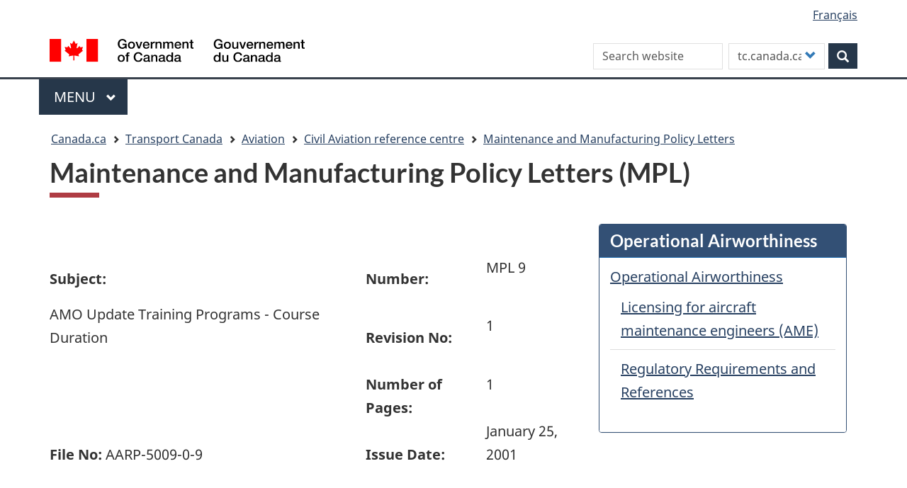

--- FILE ---
content_type: text/html; charset=UTF-8
request_url: https://tc.canada.ca/en/aviation/reference-centre/maintenance-manufacturing-policy-letters/maintenance-manufacturing-policy-letters-mpl-8
body_size: 10714
content:
<!DOCTYPE html>
<!--[if lt IE 9]><html lang="en" dir="ltr" prefix="content: http://purl.org/rss/1.0/modules/content/  dc: http://purl.org/dc/terms/  foaf: http://xmlns.com/foaf/0.1/  og: http://ogp.me/ns#  rdfs: http://www.w3.org/2000/01/rdf-schema#  schema: http://schema.org/  sioc: http://rdfs.org/sioc/ns#  sioct: http://rdfs.org/sioc/types#  skos: http://www.w3.org/2004/02/skos/core#  xsd: http://www.w3.org/2001/XMLSchema# " class="no-js"><![endif]-->
<!--[if gt IE 8]><!-->
<html lang="en" dir="ltr" prefix="content: http://purl.org/rss/1.0/modules/content/  dc: http://purl.org/dc/terms/  foaf: http://xmlns.com/foaf/0.1/  og: http://ogp.me/ns#  rdfs: http://www.w3.org/2000/01/rdf-schema#  schema: http://schema.org/  sioc: http://rdfs.org/sioc/ns#  sioct: http://rdfs.org/sioc/types#  skos: http://www.w3.org/2004/02/skos/core#  xsd: http://www.w3.org/2001/XMLSchema# " class="no-js">
<!--<![endif]-->
  <head>
    <meta charset="utf-8" />
<link rel="canonical" href="https://tc.canada.ca/en/aviation/reference-centre/maintenance-manufacturing-policy-letters/maintenance-manufacturing-policy-letters-mpl-8" />
<meta http-equiv="content-language" content="en-CA" />
<meta property="og:site_name" content="Transport Canada" />
<meta property="og:type" content="website" />
<meta property="og:url" content="https://tc.canada.ca/en/aviation/reference-centre/maintenance-manufacturing-policy-letters/maintenance-manufacturing-policy-letters-mpl-8" />
<meta property="og:title" content="Maintenance and Manufacturing Policy Letters (MPL)" />
<meta name="dcterms.title" content="Maintenance and Manufacturing Policy Letters (MPL)" />
<meta name="dcterms.creator" content="Transport Canada" />
<meta name="dcterms.subject" content="air transport" title="gccore" />
<meta name="dcterms.date" content="2010-05-03" />
<meta name="dcterms.source" content="" />
<meta name="dcterms.language" content="en-CA" title="ISO639-2/T" />
<meta name="twitter:card" content="summary_large_image" />
<meta name="twitter:title" content="Maintenance and Manufacturing Policy Letters (MPL)" />
<meta name="twitter:site" content="@Transport_gc" />
<meta name="twitter:url" content="https://tc.canada.ca/en/aviation/reference-centre/maintenance-manufacturing-policy-letters/maintenance-manufacturing-policy-letters-mpl-8" />
<meta name="Generator" content="Drupal 10 (https://www.drupal.org)" />
<meta name="MobileOptimized" content="width" />
<meta name="HandheldFriendly" content="true" />
<meta name="viewport" content="width=device-width, initial-scale=1.0" />
<noscript><link rel="stylesheet" href="/libraries/wet-boew/css/noscript.min.css" />
</noscript><link rel="icon" href="/sites/default/files/favicon.ico" type="image/vnd.microsoft.icon" />
<link rel="alternate" hreflang="en" href="https://tc.canada.ca/en/aviation/reference-centre/maintenance-manufacturing-policy-letters/maintenance-manufacturing-policy-letters-mpl-8" />
<link rel="alternate" hreflang="fr" href="https://tc.canada.ca/fr/aviation/centre-reference/lettres-politique-maintenance-construction-aeronefs/lettre-politique-maintenance-construction-aeronefs-lpm-9" />

    <title>Maintenance and Manufacturing Policy Letters (MPL)</title>
    <link rel="stylesheet" media="all" href="/core/assets/vendor/jquery.ui/themes/base/core.css?t6gbz3" />
<link rel="stylesheet" media="all" href="/core/assets/vendor/jquery.ui/themes/base/controlgroup.css?t6gbz3" />
<link rel="stylesheet" media="all" href="/core/assets/vendor/jquery.ui/themes/base/checkboxradio.css?t6gbz3" />
<link rel="stylesheet" media="all" href="/core/assets/vendor/jquery.ui/themes/base/resizable.css?t6gbz3" />
<link rel="stylesheet" media="all" href="/core/assets/vendor/jquery.ui/themes/base/button.css?t6gbz3" />
<link rel="stylesheet" media="all" href="/core/assets/vendor/jquery.ui/themes/base/dialog.css?t6gbz3" />
<link rel="stylesheet" media="all" href="/core/misc/components/progress.module.css?t6gbz3" />
<link rel="stylesheet" media="all" href="/core/misc/components/ajax-progress.module.css?t6gbz3" />
<link rel="stylesheet" media="all" href="/core/modules/system/css/components/align.module.css?t6gbz3" />
<link rel="stylesheet" media="all" href="/core/modules/system/css/components/fieldgroup.module.css?t6gbz3" />
<link rel="stylesheet" media="all" href="/core/modules/system/css/components/container-inline.module.css?t6gbz3" />
<link rel="stylesheet" media="all" href="/core/modules/system/css/components/clearfix.module.css?t6gbz3" />
<link rel="stylesheet" media="all" href="/core/modules/system/css/components/details.module.css?t6gbz3" />
<link rel="stylesheet" media="all" href="/core/modules/system/css/components/hidden.module.css?t6gbz3" />
<link rel="stylesheet" media="all" href="/core/modules/system/css/components/item-list.module.css?t6gbz3" />
<link rel="stylesheet" media="all" href="/core/modules/system/css/components/js.module.css?t6gbz3" />
<link rel="stylesheet" media="all" href="/core/modules/system/css/components/nowrap.module.css?t6gbz3" />
<link rel="stylesheet" media="all" href="/core/modules/system/css/components/position-container.module.css?t6gbz3" />
<link rel="stylesheet" media="all" href="/core/modules/system/css/components/reset-appearance.module.css?t6gbz3" />
<link rel="stylesheet" media="all" href="/core/modules/system/css/components/resize.module.css?t6gbz3" />
<link rel="stylesheet" media="all" href="/core/modules/system/css/components/system-status-counter.css?t6gbz3" />
<link rel="stylesheet" media="all" href="/core/modules/system/css/components/system-status-report-counters.css?t6gbz3" />
<link rel="stylesheet" media="all" href="/core/modules/system/css/components/system-status-report-general-info.css?t6gbz3" />
<link rel="stylesheet" media="all" href="/core/modules/system/css/components/tablesort.module.css?t6gbz3" />
<link rel="stylesheet" media="all" href="/core/modules/ckeditor5/css/ckeditor5.dialog.fix.css?t6gbz3" />
<link rel="stylesheet" media="all" href="/core/modules/views/css/views.module.css?t6gbz3" />
<link rel="stylesheet" media="all" href="/core/assets/vendor/jquery.ui/themes/base/theme.css?t6gbz3" />
<link rel="stylesheet" media="all" href="/modules/custom/invitation_manager/assets/css/Overlay.css?t6gbz3" />
<link rel="stylesheet" media="all" href="/core/modules/layout_discovery/layouts/onecol/onecol.css?t6gbz3" />
<link rel="stylesheet" media="all" href="/modules/contrib/webform/modules/webform_bootstrap/css/webform_bootstrap.css?t6gbz3" />
<link rel="stylesheet" media="all" href="/libraries/theme-gcweb/css/theme.min.css?t6gbz3" />
<link rel="stylesheet" media="all" href="/themes/contrib/wxt_bootstrap/css/style.css?t6gbz3" />
<link rel="stylesheet" media="all" href="/themes/custom/op_wxt/css/style.css?t6gbz3" />
<link rel="stylesheet" media="all" href="/sites/default/files/asset_injector/css/drupal_override_colours-e8dbc4c0d5de80bbdfe3d85ed7f3a8ec.css?t6gbz3" />
<link rel="stylesheet" media="all" href="/sites/default/files/asset_injector/css/extra_space_below_book_title-ff602ad0c9ba3580222f8114a3a4f229.css?t6gbz3" />

    <script src="https://use.fontawesome.com/releases/v6.4.0/js/all.js" defer crossorigin="anonymous"></script>
<script src="https://use.fontawesome.com/releases/v6.4.0/js/v4-shims.js" defer crossorigin="anonymous"></script>

  </head>
  <body class="path-node page-node-type-tcpage has-glyphicons op-wxt theme-gcweb">
    <nav>
      <ul id="wb-tphp">
        <li class="wb-slc">
          <a class="wb-sl" href="#wb-cont">
            Skip to main content
          </a>
        </li>
        <li class="wb-slc">
          <a class="wb-sl" href="#wb-info">
            Skip to "About this site"
          </a>
        </li>
      </ul>
    </nav>
    <noscript><iframe src="https://www.googletagmanager.com/ns.html?id=GTM-N9BGJ2H"
                  height="0" width="0" style="display:none;visibility:hidden"></iframe></noscript>

      <div class="dialog-off-canvas-main-canvas" data-off-canvas-main-canvas>
    
  
        <header class="navbar navbar-default" id="navbar">
      <div id="wb-bnr" class="container">
        <div class="row">
          <section id="wb-lng" class="col-xs-3 col-sm-12 pull-right text-right ">
            <h2 class="wb-inv">Language selection</h2>
              <div class="region region-language-toggle">
    <section class="language-switcher-language-url block block-wxt-library block-wxt-language-blocklanguage-interface clearfix" id="block-op-wxt-languageswitcher" data-block-plugin-id="wxt_language_block:language_interface">
  
      <h2 class="wb-inv">WxT Language switcher</h2>
    

      <ul class="links list-inline mrgn-bttm-none">                    <li hreflang="fr" data-drupal-link-system-path="node/27467" class="fr"><a href="/fr/aviation/centre-reference/lettres-politique-maintenance-construction-aeronefs/lettre-politique-maintenance-construction-aeronefs-lpm-9" class="language-link" lang="fr" hreflang="fr" data-drupal-link-system-path="node/27467"><span class="hidden-xs">Français</span><abbr title="Français" class="visible-xs h3 mrgn-tp-sm mrgn-bttm-0 text-uppercase">fr</abbr></a></li></ul>
  </section>

  </div>

          </section>
            <div class="region col-xs-9 col-sm-5 col-md-4 region-banner">
      <div class="brand" property="publisher" typeof="GovernmentOrganization">
    <a href="https://canada.ca/en.html" property="url">
      <img id="header-logo" src='/libraries/theme-gcweb/assets/sig-blk-en.svg' alt="Government of Canada" property="logo" />
      <span class="wb-inv"> /
        <span lang="fr">Gouvernement du Canada</span>
      </span>
    </a>
    <meta property="name" content="Government of Canada">
    <meta property="areaServed" typeof="Country" content="Canada">
    <link property="logo" href="/libraries/theme-gcweb/assets/wmms-blk.svg">
  </div>

  </div>

                      <div class="region col-lg-offset-2 col-md-offset-2 col-sm-offset-0 col-xs-12 col-sm-7 col-md-6 region-search">
    <section  class="custom-search-block-form wxt-search-block-form block clearfix text-right" role="search" data-drupal-selector="custom-search-block-form" id="wb-srch" data-block-plugin-id="custom_search">
  
    

      <form action="/en/aviation/reference-centre/maintenance-manufacturing-policy-letters/maintenance-manufacturing-policy-letters-mpl-8" method="post" id="custom-search-block-form" accept-charset="UTF-8" class="search-form search-block-form form-inline" role="search">
  <div class="form-item js-form-item form-type-search js-form-type-search form-item-keys js-form-item-keys form-no-label form-group">
      <label for="edit-keys" class="control-label sr-only">Search this site</label>
  
  
  <input title="Enter the terms you wish to search for." class="custom_search-keys form-search form-control" data-drupal-selector="edit-keys" placeholder="Search website" type="search" id="edit-keys" name="keys" value="" size="15" maxlength="128" />

  
  
  </div>
<input data-drupal-selector="form-5vipgxlexotlpwuovh-f0qcj4ikqvztxeppv-brohyy" type="hidden" name="form_build_id" value="form-5VIpGXLExoTlPwUOvH_F0QcJ4IkQvZTXeppv_broHyY" /><input data-drupal-selector="edit-custom-search-block-form" type="hidden" name="form_id" value="custom_search_block_form" /><div class="form-item js-form-item form-type-select js-form-type-select form-item-paths js-form-item-paths form-group">
      <label for="edit-paths" class="control-label">Customize your search</label>
  
  
  <div class="select-wrapper"><select data-drupal-selector="edit-paths" class="form-select form-control" id="edit-paths" name="paths"><option
            value="search/site?key=[key]" selected="selected">tc.canada.ca</option><option
            value="https://www.canada.ca/en/sr/srb.html?cdn=canada&amp;st=s&amp;num=10&amp;langs=en&amp;st1rt=1&amp;s5bm3ts21rch=x&amp;q=[key]&amp;_charset_=UTF-8&amp;wb-srch-sub=">canada.ca</option></select></div>

  
  
  </div>
<div data-drupal-selector="edit-actions" class="form-actions form-group js-form-wrapper form-wrapper" id="edit-actions"><button class="btn-primary button js-form-submit form-submit btn icon-before" data-drupal-selector="wb-srch-sub" type="submit" id="wb-srch-sub" name="op" value="" title="Search"><span class="icon glyphicon glyphicon-search" aria-hidden="true"></span><span class="wb-inv">Search</span></button></div>

</form>

  </section>

  </div>

        </div>
      </div>
              <nav aria-labelledby="gcweb-main-menu" class="gcweb-menu" data-trgt="mb-pnl" typeof="SiteNavigationElement">
          <div class="container">
            <h2 id="gcweb-main-menu" class="wb-inv">Menu</h2>
            <button type="button" aria-haspopup="true" aria-expanded="false"><span class="wb-inv">Main </span>Menu <span class="expicon glyphicon glyphicon-chevron-down"></span></button>
                
                      <ul role="menu" aria-orientation="vertical" data-ajax-replace="https://www.canada.ca/content/dam/canada/sitemenu/sitemenu-v2-en.html">
                                  <li role="presentation">
        <a href="/en" role="menuitem" data-drupal-link-system-path="&lt;front&gt;">Home</a>
                  </li>
                        <li role="presentation">
        <a href="https://www.canada.ca/en/services/jobs.html" role="menuitem">Jobs and the workplace</a>
                  </li>
                        <li role="presentation">
        <a href="https://www.canada.ca/en/services/immigration-citizenship.html" role="menuitem">Immigration and citizenship</a>
                  </li>
                        <li role="presentation">
        <a href="https://travel.gc.ca/" role="menuitem">Travel and tourism</a>
                  </li>
                        <li role="presentation">
        <a href="https://www.canada.ca/en/services/business.html" role="menuitem">Business and industry</a>
                  </li>
                        <li class="slflnk expanded dropdown" role="presentation">
        <a href="https://www.canada.ca/en/services/health.html" class="dropdown-toggle item" data-toggle="dropdown" role="menuitem">Health</a>
                                  <ul class="sm list-unstyled">
                            <li role="presentation">
        <a href="https://www.canada.ca/en/services/benefits.html" role="menuitem">Benefits</a>
                  </li>
                        <li class="slflnk expanded dropdown" role="presentation">
        <a href="https://www.canada.ca/en/services/health.html" role="menuitem">Health – More</a>
                  </li>
        </ul>
  
            </li>
                        <li role="presentation">
        <a href="https://www.canada.ca/en/services/taxes.html" role="menuitem">Taxes</a>
                  </li>
                        <li role="presentation">
        <a href="https://www.canada.ca/en/services/environment.html" role="menuitem">Environment and natural resources</a>
                  </li>
                        <li role="presentation">
        <a href="https://www.canada.ca/en/services/defence.html" role="menuitem">National security and defence</a>
                  </li>
                        <li role="presentation">
        <a href="https://www.canada.ca/en/services/culture.html" role="menuitem">Culture, history and sport</a>
                  </li>
                        <li role="presentation">
        <a href="https://www.canada.ca/en/services/policing.html" role="menuitem">Policing, justice and emergencies</a>
                  </li>
                        <li role="presentation">
        <a href="https://www.canada.ca/en/services/transport.html" role="menuitem">Transport and infrastructure</a>
                  </li>
                        <li role="presentation">
        <a href="http://international.gc.ca/world-monde/index.aspx?lang=eng" role="menuitem">Canada and the world</a>
                  </li>
                        <li role="presentation">
        <a href="https://www.canada.ca/en/services/finance.html" role="menuitem">Money and finances</a>
                  </li>
                        <li role="presentation">
        <a href="https://www.canada.ca/en/services/finance.html" role="menuitem">Science and innovation</a>
                  </li>
        </ul>
  




          </div>
        </nav>
              <div class="region region-breadcrumb">
        <nav id="wb-bc" property="breadcrumb" aria-labelledby="breadcrumbTitle">
    <h2 id="breadcrumbTitle">You are here</h2>
    <div class="container">
      <ol class="breadcrumb">
                  <li >
                          <a href="https://www.canada.ca/en.html">Canada.ca</a>
                      </li>
                  <li >
                          <a href="/en">Transport Canada</a>
                      </li>
                  <li >
                          <a href="/en/aviation">Aviation</a>
                      </li>
                  <li >
                          <a href="/en/aviation/reference-centre">Civil Aviation reference centre</a>
                      </li>
                  <li >
                          <a href="/en/aviation/reference-centre/maintenance-manufacturing-policy-letters">Maintenance and Manufacturing Policy Letters</a>
                      </li>
              </ol>
  </div>
</nav>


  </div>

    </header>
  

  <div class="container">
    <div class="row">

                              <div class="highlighted col-md-12">  <div class="region region-highlighted">
    <div data-drupal-messages-fallback class="hidden"></div>

  </div>
</div>
              
                  <main property="mainContentOfPage"  class="col-sm-12 main-container container js-quickedit-main-content">

                                <div class="region region-header">
      
    <h1 id="wb-cont">
<span>Maintenance and Manufacturing Policy Letters (MPL)</span>
</h1>


  </div>

              
      <section>

                
                
                
                          <a id="main-content"></a>
            <div class="region region-content">
      <article data-history-node-id="27467" class="tcpage full clearfix">

  
    

  
  <div class="content">
      <div class="layout layout--onecol">
    <div  class="layout__region layout__region--content">
      
<div class="views-element-container block block-views block-views-blocknavigation-buttons-block-1 clearfix" data-block-plugin-id="views_block:navigation_buttons-block_1">
  
    

      <div class="form-group"><div class="view view-navigation-buttons view-id-navigation_buttons view-display-id-block_1 js-view-dom-id-ae5d31b5fefc2a4ed566d0e43e050a1cb3709c11bcd15ea15770f085a9a0c811">
  
    
      
      <div class="view-content">
      <div class="item-list">
  
  <ul class="toc lst-spcd col-md-12">

          <li class="col-md-4 col-sm-6"><div class="views-field views-field-field-navigation"><div class="field-content"></div></div></li>
    
  </ul>

</div>

    </div>
  
          </div>
</div>

  </div>

<div data-block-plugin-id="field_block:node:tcpage:body" class="block block-layout-builder block-field-blocknodetcpagebody clearfix">
  
    

      
            <div class="field field--name-body field--type-text-with-summary field--label-hidden field--item"><div class="col-md-4 pull-right">
  <section class="panel panel-primary">
    <header class="panel-heading">
      <h3 class="panel-title">Operational Airworthiness
      </h3>
    </header>
    <ul class="list-group list-group-flush">
      
      <li class="list-group-item"><a data-entity-substitution="canonical" data-entity-type="node" data-entity-uuid="c2d9769c-652a-4f1b-bb03-e89126655509" href="/en/aviation/aircraft-airworthiness/aircraft-maintenance-manufacturing" title="Aircraft Maintenance and Manufacturing">Operational Airworthiness</a>
        <ul class="list-group list-group-flush">
          <li class="list-group-item"><a data-entity-substitution="canonical" data-entity-type="node" data-entity-uuid="3681307c-d087-4f0e-9a6f-ff3ed6a55223" href="/en/aviation/licensing-aircraft-maintenance-engineers-ames" title="Licensing for aircraft maintenance engineers (AMEs)">Licensing for aircraft maintenance engineers (AME)</a></li>
          
          <li class="list-group-item"><a data-entity-substitution="canonical" data-entity-type="node" data-entity-uuid="d0a2192e-ae32-4bf5-9d96-ca6b8499945c" href="/en/aviation/aircraft-airworthiness/aircraft-maintenance-manufacturing/regulatory-requirements-references" title="Regulatory Requirements and References">Regulatory Requirements and References</a></li>
          <!---<li class="list-group-item">Site Map </li>=-->
        </ul>
      </li>
    </ul>
  </section>
</div>
<p>&nbsp;
</p>
<table class="span-4 row-end">
  <tbody>
    <tr>
      <td><strong>Subject:</strong>
      </td>
      <td><strong>Number:</strong>
      </td>
      <td class="alignCenter">MPL 9
        <br>
        &nbsp;
      </td>
    </tr>
    <tr>
      <td class="alignCenter">AMO Update Training Programs - Course Duration
        <br>
        &nbsp;
      </td>
      <td><strong>Revision No:</strong>
      </td>
      <td class="alignCenter">1
        <br>
        &nbsp;
      </td>
    </tr>
    <tr>
      <td>&nbsp;
      </td>
      <td><strong>Number of Pages:</strong>
      </td>
      <td class="alignCenter">1
        <br>
        &nbsp;
      </td>
    </tr>
    <tr>
      <td><strong>File No:</strong>&nbsp;AARP-5009-0-9
      </td>
      <td><strong>Issue Date:</strong>
      </td>
      <td class="alignCenter">January 25, 2001
        <br>
        &nbsp;
      </td>
    </tr>
  </tbody>
</table>
<div class="clear">&nbsp;
</div>
<h3>1.&nbsp;Purpose
</h3>
<p>1.1&nbsp;The purpose of this letter is to clarify Transport Canada (TC) policy regarding update course duration in an Approved Maintenance Organization (AMO).
</p>
<h3>2.&nbsp;Background
</h3>
<p>2.1&nbsp;The Canadian Aviation Regulations 573.06 require AMOs to provide update training. While this requirement has always been addressed during policy manual approval, there have been some inconsistencies in interpretation of the standards. More specifically, some regions have favoured a minimum fixed time requirement as a condition of program approval, while others have taken a much broader approach. This variance has often resulted in industry complaints regarding TC program delivery.
</p>
<h3>3. Policy Statement
</h3>
<p>3.1 Update training programs should be based on the scope of approval of the organization. As such, hard time requirements are less important than having procedures in place that meet the broader objective of the requirements, which will ensure that technical personnel receive meaningful update training based on operational maintenance experience.
</p>
<p>3.2&nbsp;The program should be sufficiently flexible to allow for differences in size and type of operation, fleet age and mix, system analysis and feedback, as well as other dynamics normally associated with resource management. A good update training policy should ultimately result in improved maintenance reliability and operational performance when measured by objective in-house performance indicators.
</p>
<p>3.3&nbsp;Approval of update training programs contained in policy manuals should not be based on hard time, but rather, course duration should take into account particular needs and objectives of the organization based on operational role, maintenance experience, and in-house systems analysis.
</p>
<h3>4.&nbsp;Effective Date
</h3>
<p>4.1&nbsp;This policy comes into effect January 25, 2001.
</p>
<h3>5.&nbsp;Expiry
</h3>
<p>5.1&nbsp;This policy expires on January 25, 2003, or upon publication of the pertinent revisions to the Standards&nbsp; contained within Chapter 573 of the <em>Airworthiness Manual</em>.
</p>
<h3>6.&nbsp;HQ Contact
</h3>
<p>6.1&nbsp;The responsible officer indicated below may be contacted for i&nbsp; i&nbsp;&nbsp; information regarding this MPL:
</p>
<p>M. McDonald, AARPB
  <br>
  Aircraft Maintenance &amp; Manufacturing
  <br>
  E-mail: mcdonam@tc.gc.ca
  <br>
  Phone:&nbsp;&nbsp;&nbsp;&nbsp;&nbsp; (613) 952-4386
  <br>
  Facsimile: (613) 952-3298
</p>
<p>D.B. Sherritt
  <br>
  Director,
  <br>
  Maintenance and Manufacturing
</p>
</div>
      
  </div>

    </div>
  </div>

  </div>

</article>


  </div>

          <div class="pagedetails-wrapper">
            
  <div class="pagedetails region region-content-footer">
    <div class="row">
      
<div id="block-datemodifiedfield-date-publishedblock-2" class="col-sm-12 col-md-12 col-lg-12 block block-openplus block-op-date-modified clearfix" data-block-plugin-id="op_date_modified">
  
    

      <div class="datemod mrgn-bttm-lg"><dl id="wb-dtmd">
<dt>Date modified:</dt>
<dd><time property="dateModified">2010-05-03</time></dd></dl></div>
  </div>

<div id="block-op-wxt-pagehelpful" class="col-lg-12 col-md-12 col-sm-12 block block-block-content block-block-contentf8dc88b2-f382-4260-98e5-2a3473d927e2 clearfix" data-block-plugin-id="block_content:f8dc88b2-f382-4260-98e5-2a3473d927e2">
  
    

      
            <div class="field field--name-body field--type-text-with-summary field--label-hidden field--item"><div id="tc-message"><!-- Text will be injected via jQuery --></div>
</div>
      
  </div>

    </div>
  </div>

          </div>
              </section>

      </main>

                        
                        
    </div>
  </div>



            <footer id="wb-info">
        <h2 class="wb-inv">About this site</h2>
        <div class="landscape">
            <div class="region region-footer">
    <div class="gc-contextual">
  <nav id="block-op-wxt-footer-contextual" data-block-plugin-id="system_menu_block:footer-contextual" class="container wb-navcurr" aria-labelledby="gc-department-menu">
    
          <h3 id="gc-department-menu">Transport Canada</h3>
        
          <ul class="list-unstyled colcount-sm-2 colcount-md-3">
      
    
                        <li >
        <a href="/en/corporate-services/contact-transport-canada" title="Contact Transport Canada" data-drupal-link-system-path="node/28209">Contact us</a>
                          </li>
                              <li >
        <a href="/en/corporate-services/jobs-transport-canada" title="Job opportunities" data-drupal-link-system-path="node/25780">Job opportunities</a>
                          </li>
          
  


      </ul>
      </nav>
</div>
<div class="gc-main-footer-top">
  <nav id="block-op-wxt-footer-top" data-block-plugin-id="system_menu_block:footer-top" class="container wb-navcurr" aria-labelledby="gcweb-menu-footertop">
    
    <h3 id="gcweb-menu-footertop">Government of Canada</h3>
    
          <ul class="list-unstyled colcount-sm-2 colcount-md-3">
      
    
                        <li >
        <a href="https://www.canada.ca/en/contact.html" title="All Contacts section.">All Contacts</a>
                          </li>
                              <li >
        <a href="https://www.canada.ca/en/government/dept.html" title="Departments and agencies section.">Departments and agencies</a>
                          </li>
                              <li >
        <a href="https://www.canada.ca/en/government/system.html" title="About government section.">About government</a>
                          </li>
          
  


      </ul>
      </nav>
</div>
<div class="gc-main-footer-body">
  <nav id="block-op-wxt-footer" data-block-plugin-id="system_menu_block:footer" class="container wb-navcurr pad-tp-0" aria-labelledby="themes-and-topics">
    
    <h4 id="themes-and-topics">
      <span class="wb-inv">Themes and topics</span>
    </h4>
    
          <ul class="list-unstyled colcount-sm-2 colcount-md-3">
      
                                    <li >
        <a href="https://www.canada.ca/en/contact.html" title="Contact us section.">Contact us</a>
                          </li>
                              <li >
        <a href="https://www.canada.ca/en/government/dept.html" title="Departments and agencies section.">Departments and agencies</a>
                          </li>
                              <li >
        <a href="https://www.canada.ca/en/government/publicservice.html" title="Public service and military section.">Public service and military</a>
                          </li>
                              <li >
        <a href="https://www.canada.ca/en/news.html" title="News section.">News</a>
                          </li>
                              <li >
        <a href="https://www.canada.ca/en/government/system/laws.html" title="Treaties, laws and regulations section.">Treaties, laws and regulations</a>
                          </li>
                              <li >
        <a href="https://www.canada.ca/en/transparency/reporting.html" title="Government-wide reporting section.">Government-wide reporting</a>
                          </li>
                              <li >
        <a href="https://pm.gc.ca/eng" title="Prime Minister section.">Prime Minister</a>
                          </li>
                              <li >
        <a href="https://www.canada.ca/en/government/system.html" title="How government works section.">How government works</a>
                          </li>
                              <li >
        <a href="http://open.canada.ca/en" title="Open government section.">Open government</a>
                          </li>
                              <li >
        <a href="https://www.canada.ca/en/services/culture.html" title="Culture, history and sport section.">Culture, history and sport</a>
                          </li>
                              <li >
        <a href="https://www.canada.ca/en/services/policing.html" title="Policing, justice and emergencies section.">Policing, justice and emergencies</a>
                          </li>
                              <li >
        <a href="https://www.canada.ca/en/services/transport.html" title="Transport and infrastructure section.">Transport and infrastructure</a>
                          </li>
                              <li >
        <a href="https://international.gc.ca/world-monde/index.aspx?lang=eng" title="Canada and the world section.">Canada and the world</a>
                          </li>
                              <li >
        <a href="https://www.canada.ca/en/services/finance.html" title="Money and finance section.">Money and finance</a>
                          </li>
                              <li >
        <a href="https://www.canada.ca/en/services/science.html" title="Science and innovation section.">Science and innovation</a>
                          </li>
                              <li >
        <a href="https://www.canada.ca/en/services/indigenous-peoples.html" title="Indigenous peoples section.">Indigenous peoples</a>
                          </li>
                              <li >
        <a href="https://www.canada.ca/en/services/veterans.html" title="Veterans and military section.">Veterans and military</a>
                          </li>
                              <li >
        <a href="https://www.canada.ca/en/services/youth.html" title="Youth section.">Youth</a>
                          </li>
                    


      </ul>
      </nav>
</div>

  </div>

        </div>
        <div class="brand">
          <div class="container">
            <div class="row">
                <div class="region region-branding">
    <nav role="navigation" aria-labelledby="block-op-wxt-brand-menu" id="block-op-wxt-brand" data-block-plugin-id="system_menu_block:brand" class="col-md-10 ftr-urlt-lnk">
      
  <h2 class="wb-inv" id="block-op-wxt-brand-menu">Brand</h2>
  

        
        <ul role="menu">
                        <li role="presentation">
        <a href="https://www.canada.ca/en/social.html" title="Social media section." role="menuitem">Social media</a>
                  </li>
                        <li role="presentation">
        <a href="https://www.canada.ca/en/mobile.html" title="Mobile applications section." role="menuitem">Mobile applications</a>
                  </li>
                        <li role="presentation">
        <a href="https://www.canada.ca/en/government/about-canada-ca.html" title="About Canada.ca section." role="menuitem">About Canada.ca</a>
                  </li>
                        <li role="presentation">
        <a href="https://www.canada.ca/en/transparency/terms.html" title="Terms and conditions section." role="menuitem">Terms and conditions</a>
                  </li>
                        <li role="presentation">
        <a href="https://www.canada.ca/en/transparency/privacy.html" title="Privacy section." role="menuitem">Privacy</a>
                  </li>
        </ul>
  


  </nav>

  </div>

              <div class="col-xs-6 visible-sm visible-xs tofpg">
                <a href="#wb-cont">Top of Page<span class="glyphicon glyphicon-chevron-up"></span></a>
              </div>
              <div class="col-xs-6 col-md-2 text-right">
                <img src='/libraries/theme-gcweb/assets/wmms-blk.svg' alt='Symbol of the Government of Canada' />
              </div>
            </div>
          </div>
        </div>
      </footer>
      
  </div>

    
    <script type="application/json" data-drupal-selector="drupal-settings-json">{"path":{"baseUrl":"\/","pathPrefix":"en\/","currentPath":"node\/27467","currentPathIsAdmin":false,"isFront":false,"currentLanguage":"en"},"pluralDelimiter":"\u0003","suppressDeprecationErrors":true,"gtag":{"tagId":"","otherIds":[],"events":[],"additionalConfigInfo":[]},"ajaxPageState":{"libraries":"[base64]","theme":"op_wxt","theme_token":null},"ajaxTrustedUrl":{"form_action_p_pvdeGsVG5zNF_XLGPTvYSKCf43t8qZYSwcfZl2uzM":true},"gtm":{"tagId":null,"settings":{"data_layer":"dataLayer","include_classes":false,"allowlist_classes":"","blocklist_classes":"","include_environment":false,"environment_id":"","environment_token":""},"tagIds":["GTM-N9BGJ2H"]},"webform":{"dialog":{"options":{"narrow":{"title":"Narrow","width":600},"normal":{"title":"Normal","width":800},"wide":{"title":"Wide","width":1000}},"entity_type":"node","entity_id":"27467"}},"bootstrap":{"forms_has_error_value_toggle":1,"modal_animation":1,"modal_backdrop":"true","modal_focus_input":1,"modal_keyboard":1,"modal_select_text":1,"modal_show":1,"modal_size":"","tooltip_enabled":1,"tooltip_animation":1,"tooltip_container":"body","tooltip_delay":"0","tooltip_html":0,"tooltip_placement":"auto left","tooltip_selector":"","tooltip_trigger":"hover"},"user":{"uid":0,"permissionsHash":"caf209a0a35d2d232c7a4c745aa7704c7e728de0e2bcbc44f1c62bf3464da2c6"},"ajax":[]}</script>
<script src="/core/assets/vendor/jquery/jquery.min.js?v=3.7.1"></script>
<script src="/core/assets/vendor/underscore/underscore-min.js?v=1.13.7"></script>
<script src="/core/assets/vendor/once/once.min.js?v=1.0.1"></script>
<script src="/core/misc/drupalSettingsLoader.js?v=10.4.6"></script>
<script src="/core/misc/drupal.js?v=10.4.6"></script>
<script src="/core/misc/drupal.init.js?v=10.4.6"></script>
<script src="/core/misc/debounce.js?v=10.4.6"></script>
<script src="/core/assets/vendor/jquery.ui/ui/version-min.js?v=10.4.6"></script>
<script src="/core/assets/vendor/jquery.ui/ui/data-min.js?v=10.4.6"></script>
<script src="/core/assets/vendor/jquery.ui/ui/disable-selection-min.js?v=10.4.6"></script>
<script src="/core/assets/vendor/jquery.ui/ui/jquery-patch-min.js?v=10.4.6"></script>
<script src="/core/assets/vendor/jquery.ui/ui/scroll-parent-min.js?v=10.4.6"></script>
<script src="/core/assets/vendor/jquery.ui/ui/unique-id-min.js?v=10.4.6"></script>
<script src="/core/assets/vendor/jquery.ui/ui/focusable-min.js?v=10.4.6"></script>
<script src="/core/assets/vendor/jquery.ui/ui/keycode-min.js?v=10.4.6"></script>
<script src="/core/assets/vendor/jquery.ui/ui/plugin-min.js?v=10.4.6"></script>
<script src="/core/assets/vendor/jquery.ui/ui/widget-min.js?v=10.4.6"></script>
<script src="/core/assets/vendor/jquery.ui/ui/labels-min.js?v=10.4.6"></script>
<script src="/core/assets/vendor/jquery.ui/ui/widgets/controlgroup-min.js?v=10.4.6"></script>
<script src="/core/assets/vendor/jquery.ui/ui/form-reset-mixin-min.js?v=10.4.6"></script>
<script src="/core/assets/vendor/jquery.ui/ui/widgets/mouse-min.js?v=10.4.6"></script>
<script src="/core/assets/vendor/jquery.ui/ui/widgets/checkboxradio-min.js?v=10.4.6"></script>
<script src="/core/assets/vendor/jquery.ui/ui/widgets/draggable-min.js?v=10.4.6"></script>
<script src="/core/assets/vendor/jquery.ui/ui/widgets/resizable-min.js?v=10.4.6"></script>
<script src="/core/assets/vendor/jquery.ui/ui/widgets/button-min.js?v=10.4.6"></script>
<script src="/core/assets/vendor/jquery.ui/ui/widgets/dialog-min.js?v=10.4.6"></script>
<script src="/core/assets/vendor/tabbable/index.umd.min.js?v=6.2.0"></script>
<script src="/core/assets/vendor/tua-body-scroll-lock/tua-bsl.umd.min.js?v=10.4.6"></script>
<script src="/libraries/wet-boew/js/wet-boew.min.js?t6gbz3"></script>
<script src="/sites/default/files/asset_injector/js/tc_feedback-73acafa0cb65c1020018da50917a982d.js?t6gbz3"></script>
<script src="/themes/contrib/bootstrap/js/bootstrap-pre-init.js?t6gbz3"></script>
<script src="/themes/contrib/wxt_bootstrap/js/bootstrap/alert.js?t6gbz3"></script>
<script src="/themes/contrib/wxt_bootstrap/js/bootstrap/collapse.js?t6gbz3"></script>
<script src="/themes/contrib/wxt_bootstrap/js/bootstrap/dropdown.js?t6gbz3"></script>
<script src="/themes/contrib/wxt_bootstrap/js/bootstrap/modal.js?t6gbz3"></script>
<script src="/themes/contrib/wxt_bootstrap/js/bootstrap/tooltip.js?t6gbz3"></script>
<script src="/themes/contrib/wxt_bootstrap/js/bootstrap/popover.js?t6gbz3"></script>
<script src="/themes/contrib/wxt_bootstrap/js/drupal.wxt_bootstrap.js?t6gbz3"></script>
<script src="/themes/contrib/bootstrap/js/drupal.bootstrap.js?t6gbz3"></script>
<script src="/themes/contrib/bootstrap/js/attributes.js?t6gbz3"></script>
<script src="/themes/contrib/bootstrap/js/theme.js?t6gbz3"></script>
<script src="/themes/contrib/bootstrap/js/tooltip.js?t6gbz3"></script>
<script src="/modules/contrib/google_tag/js/gtag.js?t6gbz3"></script>
<script src="/core/misc/progress.js?v=10.4.6"></script>
<script src="/themes/contrib/bootstrap/js/misc/progress.js?t6gbz3"></script>
<script src="/core/assets/vendor/loadjs/loadjs.min.js?v=4.3.0"></script>
<script src="/core/misc/announce.js?v=10.4.6"></script>
<script src="/core/misc/message.js?v=10.4.6"></script>
<script src="/themes/contrib/bootstrap/js/misc/message.js?t6gbz3"></script>
<script src="/core/misc/ajax.js?v=10.4.6"></script>
<script src="/themes/contrib/bootstrap/js/misc/ajax.js?t6gbz3"></script>
<script src="/modules/contrib/google_tag/js/gtag.ajax.js?t6gbz3"></script>
<script src="/modules/contrib/google_tag/js/gtm.js?t6gbz3"></script>
<script src="/modules/custom/invitation_manager/assets/js/Overlay.js?t6gbz3"></script>
<script src="/modules/custom/invitation_manager/assets/js/InvitationManager.js?t6gbz3"></script>
<script src="/core/misc/displace.js?v=10.4.6"></script>
<script src="/core/misc/jquery.tabbable.shim.js?v=10.4.6"></script>
<script src="/core/misc/position.js?v=10.4.6"></script>
<script src="/themes/contrib/bootstrap/js/modal.js?t6gbz3"></script>
<script src="/themes/contrib/bootstrap/js/dialog.js?t6gbz3"></script>
<script src="/core/misc/dialog/dialog-deprecation.js?v=10.4.6"></script>
<script src="/core/misc/dialog/dialog.js?v=10.4.6"></script>
<script src="/core/misc/dialog/dialog.position.js?v=10.4.6"></script>
<script src="/core/misc/dialog/dialog.jquery-ui.js?v=10.4.6"></script>
<script src="/core/modules/ckeditor5/js/ckeditor5.dialog.fix.js?v=10.4.6"></script>
<script src="/core/misc/dialog/dialog.ajax.js?v=10.4.6"></script>
<script src="/themes/contrib/bootstrap/js/misc/dialog.ajax.js?t6gbz3"></script>
<script src="/modules/contrib/webform/js/webform.drupal.dialog.js?v=10.4.6"></script>
<script src="/modules/contrib/webform/js/webform.dialog.js?v=10.4.6"></script>
<script src="/modules/contrib/webform/js/webform.behaviors.js?v=10.4.6"></script>
<script src="/core/misc/states.js?v=10.4.6"></script>
<script src="/themes/contrib/bootstrap/js/misc/states.js?t6gbz3"></script>
<script src="/modules/contrib/webform/js/webform.states.js?v=10.4.6"></script>
<script src="/modules/contrib/webform/modules/webform_bootstrap/js/webform_bootstrap.states.js?v=10.4.6"></script>
<script src="/libraries/theme-gcweb/js/theme.min.js?t6gbz3"></script>

  </body>
</html>


--- FILE ---
content_type: text/css
request_url: https://tc.canada.ca/sites/default/files/asset_injector/css/drupal_override_colours-e8dbc4c0d5de80bbdfe3d85ed7f3a8ec.css?t6gbz3
body_size: 800
content:
div.moderation-sidebar-container {
  background-color:cornsilk!important;
  color:black!important;
}

.bg-grey {
	background-color:#cccccc!important;
}

#archived-bnr {
	background-color: #fd0;
}

#archived-bnr p {
	margin: 0;
	text-align: center;
}

#archived-bnr a {
	color: #000;
	display: block;
	font-weight: 700;
	padding: 0.75em 44px;
	text-decoration: underline;
}

#archived-bnr .overlay-close {
	color: #000;
}

.js-form-item.form-item.js-form-type-checkbox.form-type--checkbox.form-type--boolean.js-form-item-field-show-org-value.form-item--field-show-org-value input,
.js-form-item.form-item.js-form-type-checkbox.form-type--checkbox.form-type--boolean.js-form-item-field-show-org-value.form-item--field-show-org-value label {
  visibility: hidden !important;
  opacity: 0 !important;
  height: 0 !important;
  width: 0 !important;
  overflow: hidden !important;
  position: absolute !important;
}


--- FILE ---
content_type: text/css
request_url: https://tc.canada.ca/sites/default/files/asset_injector/css/extra_space_below_book_title-ff602ad0c9ba3580222f8114a3a4f229.css?t6gbz3
body_size: -66
content:
div#wb-cont-nav.h3 { padding-bottom: 10px; }